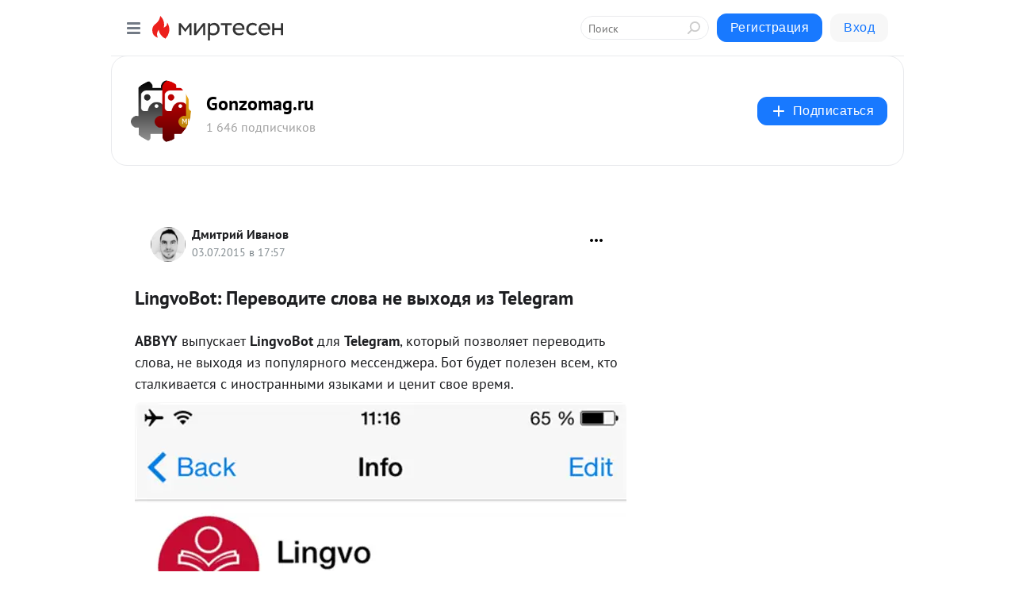

--- FILE ---
content_type: application/javascript;charset=UTF-8
request_url: https://exad.smi2.ru/jsapi?action=rtb_news&payload=EiQxYjMwNWIzOC00ZDM5LTRjMDYtOGQ4Mi0zNWEwZDBlODA3MjcaRBD-rLfLBiIFcnVfUlUqDTEzLjU5LjE3NC4yNDIwATokZWQxNDlmOWUtMjRkMi00MWMyLTgzM2MtYzU3OWJjZjc1YjhkIqgBCIAKENAFGp8BTW96aWxsYS81LjAgKE1hY2ludG9zaDsgSW50ZWwgTWFjIE9TIFggMTBfMTVfNykgQXBwbGVXZWJLaXQvNTM3LjM2IChLSFRNTCwgbGlrZSBHZWNrbykgQ2hyb21lLzEzMS4wLjAuMCBTYWZhcmkvNTM3LjM2OyBDbGF1ZGVCb3QvMS4wOyArY2xhdWRlYm90QGFudGhyb3BpYy5jb20pKhEI5KQDGgttaXJ0ZXNlbi5ydTK_AgphaHR0cHM6Ly9nb256b21hZy5taXJ0ZXNlbi5ydS9ibG9nLzQzMjU5NzE2OTIyL0xpbmd2b0JvdDotUGVyZXZvZGl0ZS1zbG92YS1uZS12eWlob2R5YS1pei1UZWxlZ3JhbRJPaHR0cDovL2dvbnpvbWFnLnJ1L25ld3MvbGluZ3ZvYm90LXBlcmV2b2RpdGUtc2xvdmEtbmUtdmlob2R5YS1pei10ZWxlZ3JhbS02Njc1OCKIAUxpbmd2b0JvdDog0J_QtdGA0LXQstC-0LTQuNGC0LUg0YHQu9C-0LLQsCDQvdC1INCy0YvRhdC-0LTRjyDQuNC3IFRlbGVncmFtIC0gR29uem9tYWcucnUgLSDQnNC10LTQuNCw0L_Qu9Cw0YLRhNC-0YDQvNCwINCc0LjRgNCi0LXRgdC10L1CGgj1mwYSC3Nsb3RfMTAxODc3GBogAkACSOwE
body_size: 73
content:
_jsapi_callbacks_._0({"response_id":"1b305b38-4d39-4c06-8d82-35a0d0e80727","blocks":[{"block_id":101877,"tag_id":"slot_101877","items":[],"block_view_uuid":"","strategy_id":14}],"trace":[]});


--- FILE ---
content_type: application/javascript;charset=UTF-8
request_url: https://exad.smi2.ru/jsapi?action=rtb_news&payload=CAQSJDgzMjZiMThmLWQ2OTgtNGI5Zi1iOTFkLTA5MDhkM2JkN2IyMBpEEP6st8sGIgVydV9SVSoNMTMuNTkuMTc0LjI0MjABOiRlZDE0OWY5ZS0yNGQyLTQxYzItODMzYy1jNTc5YmNmNzViOGQiqAEIgAoQ0AUanwFNb3ppbGxhLzUuMCAoTWFjaW50b3NoOyBJbnRlbCBNYWMgT1MgWCAxMF8xNV83KSBBcHBsZVdlYktpdC81MzcuMzYgKEtIVE1MLCBsaWtlIEdlY2tvKSBDaHJvbWUvMTMxLjAuMC4wIFNhZmFyaS81MzcuMzY7IENsYXVkZUJvdC8xLjA7ICtjbGF1ZGVib3RAYW50aHJvcGljLmNvbSkqEQjkpAMaC21pcnRlc2VuLnJ1Mr8CCmFodHRwczovL2dvbnpvbWFnLm1pcnRlc2VuLnJ1L2Jsb2cvNDMyNTk3MTY5MjIvTGluZ3ZvQm90Oi1QZXJldm9kaXRlLXNsb3ZhLW5lLXZ5aWhvZHlhLWl6LVRlbGVncmFtEk9odHRwOi8vZ29uem9tYWcucnUvbmV3cy9saW5ndm9ib3QtcGVyZXZvZGl0ZS1zbG92YS1uZS12aWhvZHlhLWl6LXRlbGVncmFtLTY2NzU4IogBTGluZ3ZvQm90OiDQn9C10YDQtdCy0L7QtNC40YLQtSDRgdC70L7QstCwINC90LUg0LLRi9GF0L7QtNGPINC40LcgVGVsZWdyYW0gLSBHb256b21hZy5ydSAtINCc0LXQtNC40LDQv9C70LDRgtGE0L7RgNC80LAg0JzQuNGA0KLQtdGB0LXQvUIaCIWsBhILc2xvdF8xMDM5NDEYGiAEQAJIrAc
body_size: 72
content:
_jsapi_callbacks_._4({"response_id":"8326b18f-d698-4b9f-b91d-0908d3bd7b20","blocks":[{"block_id":103941,"tag_id":"slot_103941","items":[],"block_view_uuid":"","strategy_id":14}],"trace":[]});


--- FILE ---
content_type: application/javascript;charset=UTF-8
request_url: https://exad.smi2.ru/jsapi?action=rtb_news&payload=CAESJDczOWFiOGJkLTEzODAtNGFkMC04MmMxLTk5ZTY4YTFlNWZlORpEEP6st8sGIgVydV9SVSoNMTMuNTkuMTc0LjI0MjABOiRlZDE0OWY5ZS0yNGQyLTQxYzItODMzYy1jNTc5YmNmNzViOGQiqAEIgAoQ0AUanwFNb3ppbGxhLzUuMCAoTWFjaW50b3NoOyBJbnRlbCBNYWMgT1MgWCAxMF8xNV83KSBBcHBsZVdlYktpdC81MzcuMzYgKEtIVE1MLCBsaWtlIEdlY2tvKSBDaHJvbWUvMTMxLjAuMC4wIFNhZmFyaS81MzcuMzY7IENsYXVkZUJvdC8xLjA7ICtjbGF1ZGVib3RAYW50aHJvcGljLmNvbSkqEQjkpAMaC21pcnRlc2VuLnJ1Mr8CCmFodHRwczovL2dvbnpvbWFnLm1pcnRlc2VuLnJ1L2Jsb2cvNDMyNTk3MTY5MjIvTGluZ3ZvQm90Oi1QZXJldm9kaXRlLXNsb3ZhLW5lLXZ5aWhvZHlhLWl6LVRlbGVncmFtEk9odHRwOi8vZ29uem9tYWcucnUvbmV3cy9saW5ndm9ib3QtcGVyZXZvZGl0ZS1zbG92YS1uZS12aWhvZHlhLWl6LXRlbGVncmFtLTY2NzU4IogBTGluZ3ZvQm90OiDQn9C10YDQtdCy0L7QtNC40YLQtSDRgdC70L7QstCwINC90LUg0LLRi9GF0L7QtNGPINC40LcgVGVsZWdyYW0gLSBHb256b21hZy5ydSAtINCc0LXQtNC40LDQv9C70LDRgtGE0L7RgNC80LAg0JzQuNGA0KLQtdGB0LXQvUIaCIisBhILc2xvdF8xMDM5NDQYGiABQAJIrAI
body_size: 72
content:
_jsapi_callbacks_._1({"response_id":"739ab8bd-1380-4ad0-82c1-99e68a1e5fe9","blocks":[{"block_id":103944,"tag_id":"slot_103944","items":[],"block_view_uuid":"","strategy_id":14}],"trace":[]});


--- FILE ---
content_type: application/javascript;charset=UTF-8
request_url: https://exad.smi2.ru/jsapi?action=rtb_news&payload=CAMSJDY5ZGVlNTMzLTUwMDQtNDg2OS04MGMxLWU3YjExMzIwYTgxNBpEEP6st8sGIgVydV9SVSoNMTMuNTkuMTc0LjI0MjABOiRlZDE0OWY5ZS0yNGQyLTQxYzItODMzYy1jNTc5YmNmNzViOGQiqAEIgAoQ0AUanwFNb3ppbGxhLzUuMCAoTWFjaW50b3NoOyBJbnRlbCBNYWMgT1MgWCAxMF8xNV83KSBBcHBsZVdlYktpdC81MzcuMzYgKEtIVE1MLCBsaWtlIEdlY2tvKSBDaHJvbWUvMTMxLjAuMC4wIFNhZmFyaS81MzcuMzY7IENsYXVkZUJvdC8xLjA7ICtjbGF1ZGVib3RAYW50aHJvcGljLmNvbSkqEQjkpAMaC21pcnRlc2VuLnJ1Mr8CCmFodHRwczovL2dvbnpvbWFnLm1pcnRlc2VuLnJ1L2Jsb2cvNDMyNTk3MTY5MjIvTGluZ3ZvQm90Oi1QZXJldm9kaXRlLXNsb3ZhLW5lLXZ5aWhvZHlhLWl6LVRlbGVncmFtEk9odHRwOi8vZ29uem9tYWcucnUvbmV3cy9saW5ndm9ib3QtcGVyZXZvZGl0ZS1zbG92YS1uZS12aWhvZHlhLWl6LXRlbGVncmFtLTY2NzU4IogBTGluZ3ZvQm90OiDQn9C10YDQtdCy0L7QtNC40YLQtSDRgdC70L7QstCwINC90LUg0LLRi9GF0L7QtNGPINC40LcgVGVsZWdyYW0gLSBHb256b21hZy5ydSAtINCc0LXQtNC40LDQv9C70LDRgtGE0L7RgNC80LAg0JzQuNGA0KLQtdGB0LXQvUIaCIusBhILc2xvdF8xMDM5NDcYGiABQAJIrAI
body_size: 72
content:
_jsapi_callbacks_._3({"response_id":"69dee533-5004-4869-80c1-e7b11320a814","blocks":[{"block_id":103947,"tag_id":"slot_103947","items":[],"block_view_uuid":"","strategy_id":14}],"trace":[]});


--- FILE ---
content_type: application/javascript;charset=UTF-8
request_url: https://exad.smi2.ru/jsapi?action=rtb_news&payload=CAISJDJhOTBiODE0LWM1MzMtNDllYS1hODliLWI4MTBkM2QwZDg0YhpEEP6st8sGIgVydV9SVSoNMTMuNTkuMTc0LjI0MjABOiRlZDE0OWY5ZS0yNGQyLTQxYzItODMzYy1jNTc5YmNmNzViOGQiqAEIgAoQ0AUanwFNb3ppbGxhLzUuMCAoTWFjaW50b3NoOyBJbnRlbCBNYWMgT1MgWCAxMF8xNV83KSBBcHBsZVdlYktpdC81MzcuMzYgKEtIVE1MLCBsaWtlIEdlY2tvKSBDaHJvbWUvMTMxLjAuMC4wIFNhZmFyaS81MzcuMzY7IENsYXVkZUJvdC8xLjA7ICtjbGF1ZGVib3RAYW50aHJvcGljLmNvbSkqEQjkpAMaC21pcnRlc2VuLnJ1Mr8CCmFodHRwczovL2dvbnpvbWFnLm1pcnRlc2VuLnJ1L2Jsb2cvNDMyNTk3MTY5MjIvTGluZ3ZvQm90Oi1QZXJldm9kaXRlLXNsb3ZhLW5lLXZ5aWhvZHlhLWl6LVRlbGVncmFtEk9odHRwOi8vZ29uem9tYWcucnUvbmV3cy9saW5ndm9ib3QtcGVyZXZvZGl0ZS1zbG92YS1uZS12aWhvZHlhLWl6LXRlbGVncmFtLTY2NzU4IogBTGluZ3ZvQm90OiDQn9C10YDQtdCy0L7QtNC40YLQtSDRgdC70L7QstCwINC90LUg0LLRi9GF0L7QtNGPINC40LcgVGVsZWdyYW0gLSBHb256b21hZy5ydSAtINCc0LXQtNC40LDQv9C70LDRgtGE0L7RgNC80LAg0JzQuNGA0KLQtdGB0LXQvUIaCIOsBhILc2xvdF8xMDM5MzkYGiACQAJIrAI
body_size: 70
content:
_jsapi_callbacks_._2({"response_id":"2a90b814-c533-49ea-a89b-b810d3d0d84b","blocks":[{"block_id":103939,"tag_id":"slot_103939","items":[],"block_view_uuid":"","strategy_id":14}],"trace":[]});
